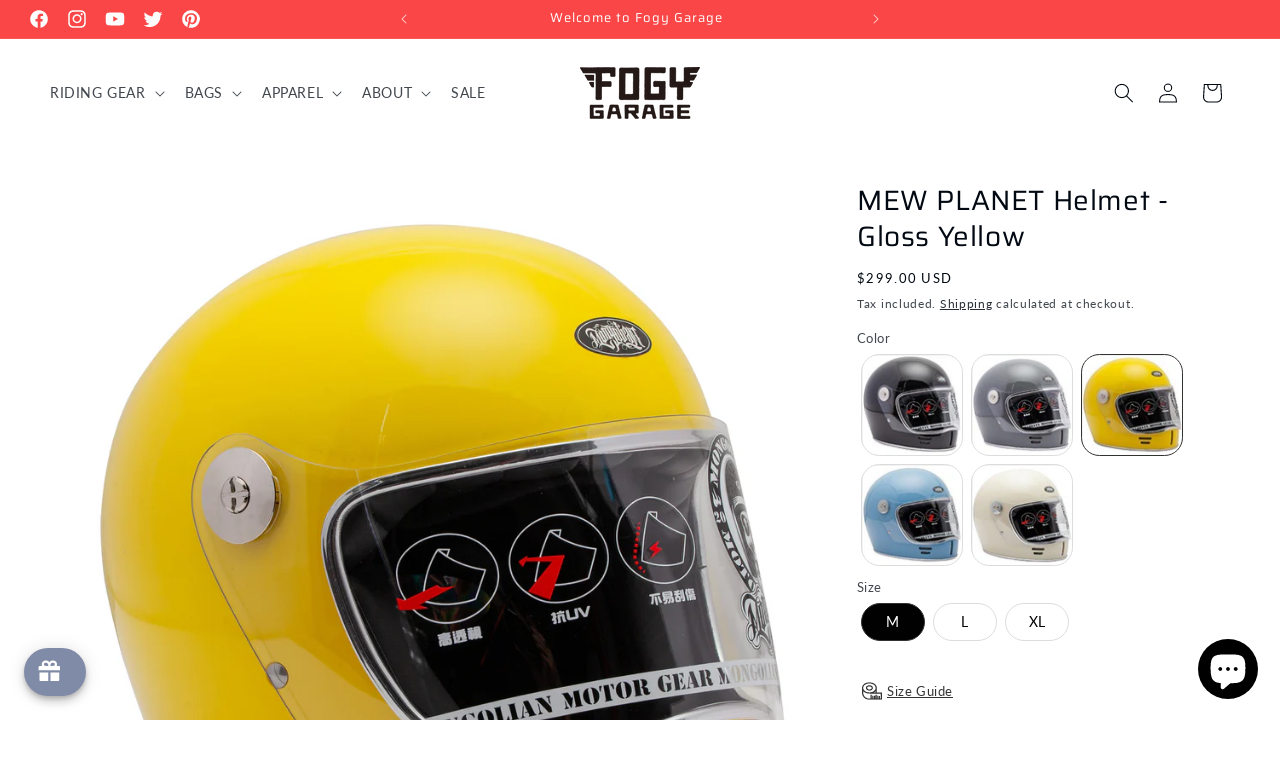

--- FILE ---
content_type: text/javascript
request_url: https://cdn-sf.vitals.app/assets/js/m34.960c6788303e144f1fac.chunk.bundle.js
body_size: 2375
content:
"use strict";(window.webpackChunkvitalsLibrary=window.webpackChunkvitalsLibrary||[]).push([[4157],{45966:(t,e,i)=>{i.d(e,{A:()=>n});var s=i(58578);var r=i.n(s)()(!1);r.push([t.id,".vtl-rv-main-widget{width:100%;display:block;max-width:1200px;clear:both}.shopify-app-block[data-block-handle=recently-viewed]{width:100%}",""]);const n=r},86521:(t,e,i)=>{i.r(e);i.d(e,{D69:()=>$});var s=i(21076);var r=i(18607);var n=i(87535);var a=i(53338);var o=i(1654);var l=i(77275);var c=i(67369);var d=i(94201);var u=i(89158);var h=i(60416);var v=i(13735);var b=i(67383);var p=i(29194);var m=i(84514);var g=i(24786);var y=i(52817);var f=i(30991);var D=i(75097);var w=i(71968);var X=i(90610);var C=i(9954);var k=i(485);const O={container:{selector:'.vtl-rv-main-widget',traits:{margin:{[X.Xi.Default]:'4rem auto 2rem auto'},padding:{[X.Xi.Default]:'0px 0px 10px 0px'}}},image:{selector:'.vtl-rv-main-widget .vtl-product-card__image-img',traits:{aspectRatio:{hiddenInCss:(0,w.xz)('image','aspectRatio',[C.Fb.S71,C.Fb.V74,C.Fb.R32]),[X.Xi.Default]:C.Fb.X57},objectFit:{hiddenInCss:(0,w.xz)('image','aspectRatio',[C.Fb.S71,C.Fb.V74,C.Fb.R32]),styleTarget:{property:'object-fit',selector:'.vtl-rv-main-widget .vtl-product-card__image-img'},[X.Xi.Default]:'cover'}}},button:{selector:".vtl-rv-main-widget .vtl-product-card__atc-button--custom",traits:{customStyle:{hiddenInCss:({discriminator:t})=>(null==t?void 0:t.F47)===c._4.X57,styleTarget:{property:'border',selector:'.vtl-rv-main-widget .vtl-product-card__atc-button--custom'},[X.Xi.Default]:C.OL.W9},backgroundColor:{hiddenInCss:(0,w.xz)('button','customStyle',C.OL.W9),[X.Xi.Default]:'#222222',[X.hn.DefaultDark]:'#DEDEDE'},filledTextColor:{hiddenInCss:(0,w.xz)('button','customStyle',C.OL.W9),styleTarget:{property:'color',selector:'.vtl-rv-main-widget .vtl-product-card__atc-button--custom'},[X.Xi.Default]:'#E9E9E9',[X.hn.DefaultDark]:'#222222'},outlinedTextColor:{hiddenInCss:(0,w.xz)('button','customStyle',C.OL.T8),styleTarget:{property:'color',selector:'.vtl-rv-main-widget .vtl-product-card__atc-button--custom'},[X.Xi.Default]:'#222222',[X.hn.DefaultDark]:'#DEDEDE'},outlinedBorderColor:{hiddenInCss:(0,w.xz)('button','customStyle',C.OL.T8),styleTarget:{property:'border-color',selector:'.vtl-rv-main-widget .vtl-product-card__atc-button--custom'},[X.Xi.Default]:'#222222',[X.hn.DefaultDark]:'#DEDEDE'}}},productTitle:{selector:".vtl-rv-main-widget .vtl-product-card__title-inner",traits:{titleLineClamp:{styleTarget:{property:'-webkit-line-clamp'},[X.Xi.Default]:k.Ch.S65},lineClamp:{hiddenInCss:(0,w.xz)('productTitle','titleLineClamp',k.Ch.U41),styleTarget:{property:'-webkit-line-clamp'},[X.Xi.Default]:k.Ch.U41},fontWeight:{styleTarget:{property:'font-weight'},[X.Xi.Default]:'inherit'}}}};var S=i(25447);var T=i(19615);var _=i(52792);var P=i(45966);class F extends D.X{constructor(t){super(t);this.s47='vtl-rv-main-widget';this.E0=`.${this.s47}`;this.V16=(0,w.Uh)({defaults:O,traitString:(0,c.uF)().V16,discriminator:{F47:(0,c.uF)().w7}})}H58(){return(0,s.sH)(this,void 0,void 0,function*(){const t=(0,c.uF)();const e=`<div class="${this.s47}" data-track-${g.Zt.S3}="${a.X.D69}" data-track-${g.Zt.T79}="${g.lM.O20}"></div>`;const i=document.querySelector(a.f[a.X.D69]);const s=t.L71&&n.b.Y41.O29();if(n.b.Y41.G63()&&t.t39||n.b.Y41.O28()||i)yield this.s61(e);else if(s){this.C45=(0,T.DY)({X81:'RecentlyViewed.CartPage',S21:this.E0,X62:e,Q88:[(0,T.T5)(_.mb.W56),(0,T.wK)(_.mb.W56),(0,T.nL)(_.mb.V39)]});if(!this.C45)throw new y.fz(f.uH)}})}s61(t){return(0,s.sH)(this,void 0,void 0,function*(){const e=[(0,T.Jw)(a.f[a.X.D69])];n.b.Y41.G63()&&e.push((0,T.LP)(a.X.D69),(0,T.hm)(_.mb.V39));n.b.Y41.O28()&&e.push((0,T.xB)(a.X.D69,_.uk.T67));this.C45=yield(0,T.SK)({X81:'RecentlyViewed',S21:this.E0,X62:t,Q88:e})})}W34(){return(0,s.sH)(this,void 0,void 0,function*(){var t;this.R3();const[e,s]=n.b.X63.n76(a.X.D69);const o=(0,c.uF)();const l=(0,w.ZZ)(this.V16,'image','aspectRatio');const d=(0,w.ZZ)(this.V16,'productTitle','titleLineClamp');const u=C.eY[o.k4];const h=this.W33.productsToMount.some(t=>t.V37)&&n.b.J20.E8();const{C86:v}=yield Promise.all([i.e(2858),i.e(1120),i.e(2913),i.e(7963),i.e(9811)]).then(i.bind(i,99811));this.C87=new v({T2:this.W33.productsToMount,s47:this.s47,F48:o.B16,q25:u,T9:e(s.E59),I10:e(s.n68),F49:e(s.m17),K52:e(s.n71),P33:o.W39,D78:o.D78,K53:o.G52,F50:a.X.D69,A5:l,A6:o.L72,l18:o.w7===c._4.X57,j47:d===k.Ch.U41,o65:h,P48:r.OV});this.C87.W34();null===(t=n.b.Q23)||void 0===t||t.p31(`div[data-track-${g.Zt.S3}="${a.X.D69}"][data-track-${g.Zt.T79}="${g.lM.O20}"]`)})}U63(){var t;null===(t=this.C87)||void 0===t||t.U63()}R3(){n.b.Y42.Q24(P.A.toString());const t=(0,c.uF)();const e=(0,S.K6)(t.n37);const i=(0,S.K6)(t.B17);n.b.Y42.Q24(`\n\t\t.${this.s47} .Vtl-Dropdown .Vtl-Dropdown__Header {\n\t\t\tcolor: ${i};\n\t\t\tbackground-color: ${e};\n\t\t}\n\t\t.vtl-product-card__variant-select-Portal .Vtl-Dropdown__Portal-List-Option {\n\t\t\tcolor: ${i};\n\t\t\tbackground-color: ${e};\n\t\t}\n\n\t\t.${this.s47} .vtl-product-card__title-inner,\n\t\t.${this.s47} .vtl-product-card__price {\n\t\t\ttext-align: ${C.eY[t.k4]};\n\t\t}`);(0,w.e0)({styleId:'recently-viewed-traits',traits:this.V16})}}class $ extends o.K{constructor(){super();this.N29=6;this.l26=t=>(0,s.sH)(this,void 0,void 0,function*(){const e=this.v21(t);if(e.length)try{const t=new F({productsToMount:e});yield t.H58();yield t.W34()}catch(t){h.a.n28(new u.v('RecentlyViewed onUpdateProductsSuccess',u.J.W37,{L65:Object.assign(Object.assign({mid:a.X.D69},(0,v.Pu)(t)),{stk:(0,v.yf)(t)})}))}});const t=l.ke.J82(r.I$);this.P49=t?JSON.parse(t):[];this.S77=(0,c.uF)();this.N9=(0,d.E8)()}O18(){this.N9&&n.b.T72.p30().then(()=>this.X51())}X51(){n.b.Y41.G63()&&this.o66();this.N17()&&this.W34()}o66(){const t=n.b.T73.r17();if(t){this.P49=this.P49.filter(e=>e!==t);this.P49.unshift(t);this.P49.length>this.N29&&(this.P49=this.P49.slice(0,this.N29));l.ke.H39(r.I$,JSON.stringify(this.P49))}}W34(){return(0,s.sH)(this,void 0,void 0,function*(){n.b.S16.O46();try{let t=[];n.b.J20.E8()&&!this.P49.length?t=yield(0,s.sH)(void 0,void 0,void 0,function*(){try{const[{default:t},e,s,r]=yield Promise.all([i.e(5392).then(i.t.bind(i,65392,19)),i.e(5304).then(i.t.bind(i,65304,17)),i.e(6405).then(i.t.bind(i,26405,17)),i.e(4906).then(i.t.bind(i,54906,17))]);const n=[e.default,s.default,r.default];return Array.isArray(t)?t.map((t,e)=>{const i=n[e%n.length];const s=new m.Iw(Object.assign(Object.assign({},t.S35[0]),{W54:Object.assign(Object.assign({},t.S35[0].W54),{Y44:i})}));return new m.F4(Object.assign(Object.assign({},t),{G84:Object.assign(Object.assign({},t.G84),{Y44:i}),S35:[s],V37:!0}))}):[]}catch(t){h.a.n28(new u.v('Failed to fetch mock products data',u.J.W37,{L65:Object.assign(Object.assign({mid:a.X.D69},(0,v.Pu)(t)),{stk:(0,v.yf)(t),sr:1})}));return[]}}):this.P49.length&&(t=yield(0,p.J)(this.P49,{moduleId:a.X.D69,includeReviews:!1}));yield this.l26(t)}finally{n.b.S16.Q25()}})}v21(t){const e=n.b.T73.r17();return t.filter(t=>t.Y69!==e).slice(0,this.N29)}N17(){return!!document.querySelector(a.f[a.X.D69])||(!!n.b.V28.u20(a.X.D69,b.uk.T67)||(!(!this.S77.L71||!n.b.Y41.O29())||!(!this.S77.t39&&!this.S77.L71||!n.b.Y41.G63()||!n.b.T73.r17())))}}}}]);